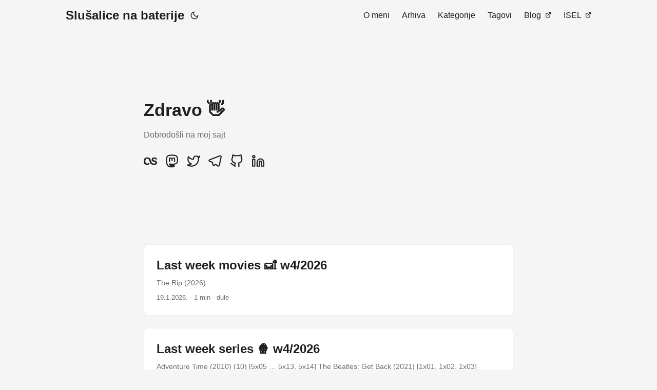

--- FILE ---
content_type: text/html
request_url: https://doole.cc/
body_size: 5737
content:
<!DOCTYPE html>
<html lang="en" dir="auto">

<head>
	<meta name="generator" content="Hugo 0.110.0"><meta charset="utf-8">
<meta http-equiv="X-UA-Compatible" content="IE=edge">
<meta name="viewport" content="width=device-width, initial-scale=1, shrink-to-fit=no">
<meta name="robots" content="index, follow">
<title>Slušalice na baterije</title>
<meta name="keywords" content="Blog, PaperMod">
<meta name="description" content="Duletov muzički orman">
<meta name="author" content="dule">
<link rel="canonical" href="https://doole.cc/">
<link crossorigin="anonymous" href="/assets/css/stylesheet.bc1149f4a72aa4858d3a9f71462f75e5884ffe8073ea9d6d5761d5663d651e20.css" integrity="sha256-vBFJ9KcqpIWNOp9xRi915YhP/oBz6p1tV2HVZj1lHiA=" rel="preload stylesheet" as="style">
<link rel="icon" href="https://doole.cc/favicon.ico">
<link rel="icon" type="image/png" sizes="16x16" href="https://doole.cc/favicon-16x16.png">
<link rel="icon" type="image/png" sizes="32x32" href="https://doole.cc/favicon-32x32.png">
<link rel="apple-touch-icon" href="https://doole.cc/apple-touch-icon.png">
<link rel="mask-icon" href="https://doole.cc/safari-pinned-tab.svg">
<meta name="theme-color" content="#2e2e33">
<meta name="msapplication-TileColor" content="#2e2e33">
<link rel="alternate" type="application/rss+xml" href="https://doole.cc/index.xml">
<link rel="alternate" type="application/json" href="https://doole.cc/index.json">
<noscript>
    <style>
        #theme-toggle,
        .top-link {
            display: none;
        }

    </style>
    <style>
        @media (prefers-color-scheme: dark) {
            :root {
                --theme: rgb(29, 30, 32);
                --entry: rgb(46, 46, 51);
                --primary: rgb(218, 218, 219);
                --secondary: rgb(155, 156, 157);
                --tertiary: rgb(65, 66, 68);
                --content: rgb(196, 196, 197);
                --hljs-bg: rgb(46, 46, 51);
                --code-bg: rgb(55, 56, 62);
                --border: rgb(51, 51, 51);
            }

            .list {
                background: var(--theme);
            }

            .list:not(.dark)::-webkit-scrollbar-track {
                background: 0 0;
            }

            .list:not(.dark)::-webkit-scrollbar-thumb {
                border-color: var(--theme);
            }
        }

    </style>
</noscript><meta property="og:title" content="Slušalice na baterije" />
<meta property="og:description" content="Duletov muzički orman" />
<meta property="og:type" content="website" />
<meta property="og:url" content="https://doole.cc/" /><meta property="og:image" content="https://doole.cc"/><meta property="og:site_name" content="Slušalice🎧 na baterije" />

<meta name="twitter:card" content="summary_large_image"/>
<meta name="twitter:image" content="https://doole.cc"/>

<meta name="twitter:title" content="Slušalice na baterije"/>
<meta name="twitter:description" content="Duletov muzički orman"/>

<script type="application/ld+json">
{
  "@context": "https://schema.org",
  "@type": "Organization",
  "name": "Slušalice na baterije",
  "url": "https://doole.cc",
  "description": "Duletov muzički orman",
  "thumbnailUrl": "https://doole.cc/favicon.ico",
  "sameAs": [
      "https://last.fm/user/garrets", "https://mstdn.social/@doole", "https://x.com/doole", "https://t.me/doolecc", "https://github.com/doole", "https://rs.linkedin.com/in/doole"
  ]
}
</script>
</head>

<body class="list" id="top">
<script>
    if (localStorage.getItem("pref-theme") === "dark") {
        document.body.classList.add('dark');
    } else if (localStorage.getItem("pref-theme") === "light") {
        document.body.classList.remove('dark')
    } else if (window.matchMedia('(prefers-color-scheme: dark)').matches) {
        document.body.classList.add('dark');
    }

</script>

<header class="header">
    <nav class="nav">
        <div class="logo">
            <a href="https://doole.cc" accesskey="h" title="Slušalice na baterije (Alt + H)">Slušalice na baterije</a>
            <div class="logo-switches">
                <button id="theme-toggle" accesskey="t" title="(Alt + T)">
                    <svg id="moon" xmlns="http://www.w3.org/2000/svg" width="24" height="18" viewBox="0 0 24 24"
                        fill="none" stroke="currentColor" stroke-width="2" stroke-linecap="round"
                        stroke-linejoin="round">
                        <path d="M21 12.79A9 9 0 1 1 11.21 3 7 7 0 0 0 21 12.79z"></path>
                    </svg>
                    <svg id="sun" xmlns="http://www.w3.org/2000/svg" width="24" height="18" viewBox="0 0 24 24"
                        fill="none" stroke="currentColor" stroke-width="2" stroke-linecap="round"
                        stroke-linejoin="round">
                        <circle cx="12" cy="12" r="5"></circle>
                        <line x1="12" y1="1" x2="12" y2="3"></line>
                        <line x1="12" y1="21" x2="12" y2="23"></line>
                        <line x1="4.22" y1="4.22" x2="5.64" y2="5.64"></line>
                        <line x1="18.36" y1="18.36" x2="19.78" y2="19.78"></line>
                        <line x1="1" y1="12" x2="3" y2="12"></line>
                        <line x1="21" y1="12" x2="23" y2="12"></line>
                        <line x1="4.22" y1="19.78" x2="5.64" y2="18.36"></line>
                        <line x1="18.36" y1="5.64" x2="19.78" y2="4.22"></line>
                    </svg>
                </button>
            </div>
        </div>
        <ul id="menu">
            <li>
                <a href="https://doole.cc/omeni/" title="O meni">
                    <span>O meni</span>
                </a>
            </li>
            <li>
                <a href="https://doole.cc/arhiva/" title="Arhiva">
                    <span>Arhiva</span>
                </a>
            </li>
            <li>
                <a href="https://doole.cc/categories/" title="Kategorije">
                    <span>Kategorije</span>
                </a>
            </li>
            <li>
                <a href="https://doole.cc/tags/" title="Tagovi">
                    <span>Tagovi</span>
                </a>
            </li>
            <li>
                <a href="https://blog.doole.cc" title="Blog">
                    <span>Blog</span>&nbsp;
                    <svg fill="none" shape-rendering="geometricPrecision" stroke="currentColor" stroke-linecap="round"
                        stroke-linejoin="round" stroke-width="2.5" viewBox="0 0 24 24" height="12" width="12">
                        <path d="M18 13v6a2 2 0 01-2 2H5a2 2 0 01-2-2V8a2 2 0 012-2h6"></path>
                        <path d="M15 3h6v6"></path>
                        <path d="M10 14L21 3"></path>
                    </svg>
                </a>
            </li>
            <li>
                <a href="https://doole.cc/isel/" title="ISEL">
                    <span>ISEL</span>&nbsp;
                    <svg fill="none" shape-rendering="geometricPrecision" stroke="currentColor" stroke-linecap="round"
                        stroke-linejoin="round" stroke-width="2.5" viewBox="0 0 24 24" height="12" width="12">
                        <path d="M18 13v6a2 2 0 01-2 2H5a2 2 0 01-2-2V8a2 2 0 012-2h6"></path>
                        <path d="M15 3h6v6"></path>
                        <path d="M10 14L21 3"></path>
                    </svg>
                </a>
            </li>
        </ul>
    </nav>
</header>
<main class="main"> 
<article class="first-entry home-info">
    <header class="entry-header">
        <h1>Zdravo 👋</h1>
    </header>
    <div class="entry-content">
        Dobrodošli na moj sajt
    </div>
    <footer class="entry-footer">
        <div class="social-icons">
    <a href="https://last.fm/user/garrets" target="_blank" rel="noopener noreferrer me" title="Lastfm">
        <svg xmlns="http://www.w3.org/2000/svg" viewBox="0 0 24 24" fill="currentColor" stroke="none">
    <path
        d="M10.599 17.211l-.881-2.393s-1.433 1.596-3.579 1.596c-1.9 0-3.249-1.652-3.249-4.296 0-3.385 1.708-4.596 3.388-4.596 2.418 0 3.184 1.568 3.845 3.578l.871 2.751c.871 2.672 2.523 4.818 7.285 4.818 3.41 0 5.722-1.045 5.722-3.801 0-2.227-1.276-3.383-3.635-3.935l-1.757-.384c-1.217-.274-1.577-.771-1.577-1.597 0-.936.736-1.487 1.952-1.487 1.323 0 2.028.495 2.147 1.679l2.749-.33c-.225-2.479-1.937-3.494-4.745-3.494-2.479 0-4.897.936-4.897 3.934 0 1.873.902 3.058 3.185 3.605l1.862.443c1.397.33 1.863.916 1.863 1.713 0 1.021-.992 1.441-2.869 1.441-2.779 0-3.936-1.457-4.597-3.469l-.901-2.75c-1.156-3.574-3.004-4.896-6.669-4.896C2.147 5.327 0 7.879 0 12.235c0 4.179 2.147 6.445 6.003 6.445 3.108 0 4.596-1.457 4.596-1.457v-.012z" />
</svg>
    </a>
    <a href="https://mstdn.social/@doole" target="_blank" rel="noopener noreferrer me" title="Mastodon">
        <svg xmlns="http://www.w3.org/2000/svg" viewBox="0 0 24 24" fill="none" stroke="currentColor" stroke-width="2"
    stroke-linecap="round" stroke-linejoin="round">
    <path
        d="M21.58 13.913c-.29 1.469-2.592 3.121-5.238 3.396-1.379.184-2.737.368-4.185.276-2.368-.092-4.237-.551-4.237-.551 0 .184.014.459.043.643.308 2.294 2.317 2.478 4.22 2.57 1.922 0 3.633-.46 3.633-.46l.079 1.653s-1.344.734-3.738.918c-1.32.091-2.96-.092-4.869-.551-4.14-1.102-4.853-5.507-4.961-10.005-.034-1.285-.013-2.57-.013-3.58 0-4.589 3-5.966 3-5.966 1.513-.734 4.11-1.01 6.808-1.01h.067c2.699 0 5.296.276 6.81 1.01 0 0 3 1.377 3 5.967 0 0 .037 3.304-.419 5.69"
        stroke="currentColor" />
    <path
        d="M17.832 8.633v5h-1.978V8.78c0-1.023-.43-1.542-1.29-1.542-.95 0-1.427.616-1.427 1.834v2.655H11.17V9.072c0-1.218-.476-1.834-1.427-1.834-.86 0-1.29.52-1.29 1.542v4.852H6.475V8.633c0-1.022.26-1.834.782-2.434.538-.6 1.243-.909 2.118-.909 1.012 0 1.779.39 2.286 1.169l.492.827.493-.827c.507-.78 1.274-1.169 2.286-1.169.875 0 1.58.308 2.118.909.522.6.782 1.412.782 2.434"
        fill="currentColor" stroke="none" />
</svg>
    </a>
    <a href="https://x.com/doole" target="_blank" rel="noopener noreferrer me" title="Twitter">
        <svg xmlns="http://www.w3.org/2000/svg" viewBox="0 0 24 24" fill="none" stroke="currentColor" stroke-width="2"
    stroke-linecap="round" stroke-linejoin="round">
    <path
        d="M23 3a10.9 10.9 0 0 1-3.14 1.53 4.48 4.48 0 0 0-7.86 3v1A10.66 10.66 0 0 1 3 4s-4 9 5 13a11.64 11.64 0 0 1-7 2c9 5 20 0 20-11.5a4.5 4.5 0 0 0-.08-.83A7.72 7.72 0 0 0 23 3z">
    </path>
</svg>
    </a>
    <a href="https://t.me/doolecc" target="_blank" rel="noopener noreferrer me" title="Telegram">
        <svg xmlns="http://www.w3.org/2000/svg" viewBox="0 0 24 24" fill="none" stroke="currentColor" stroke-width="2"
    stroke-linecap="round" stroke-linejoin="round">
    <path
        d="M21.198 2.433a2.242 2.242 0 0 0-1.022.215l-8.609 3.33c-2.068.8-4.133 1.598-5.724 2.21a405.15 405.15 0 0 1-2.849 1.09c-.42.147-.99.332-1.473.901-.728.968.193 1.798.919 2.286 1.61.516 3.275 1.009 4.654 1.472.509 1.793.997 3.592 1.48 5.388.16.36.506.494.864.498l-.002.018s.281.028.555-.038a2.1 2.1 0 0 0 .933-.517c.345-.324 1.28-1.244 1.811-1.764l3.999 2.952.032.018s.442.311 1.09.355c.324.022.75-.04 1.116-.308.37-.27.613-.702.728-1.196.342-1.492 2.61-12.285 2.997-14.072l-.01.042c.27-1.006.17-1.928-.455-2.474a1.654 1.654 0 0 0-1.034-.407z" />
</svg>
    </a>
    <a href="https://github.com/doole" target="_blank" rel="noopener noreferrer me" title="Github">
        <svg xmlns="http://www.w3.org/2000/svg" viewBox="0 0 24 24" fill="none" stroke="currentColor" stroke-width="2"
    stroke-linecap="round" stroke-linejoin="round">
    <path
        d="M9 19c-5 1.5-5-2.5-7-3m14 6v-3.87a3.37 3.37 0 0 0-.94-2.61c3.14-.35 6.44-1.54 6.44-7A5.44 5.44 0 0 0 20 4.77 5.07 5.07 0 0 0 19.91 1S18.73.65 16 2.48a13.38 13.38 0 0 0-7 0C6.27.65 5.09 1 5.09 1A5.07 5.07 0 0 0 5 4.77a5.44 5.44 0 0 0-1.5 3.78c0 5.42 3.3 6.61 6.44 7A3.37 3.37 0 0 0 9 18.13V22">
    </path>
</svg>
    </a>
    <a href="https://rs.linkedin.com/in/doole" target="_blank" rel="noopener noreferrer me" title="Linkedin">
        <svg xmlns="http://www.w3.org/2000/svg" viewBox="0 0 24 24" fill="none" stroke="currentColor" stroke-width="2"
    stroke-linecap="round" stroke-linejoin="round">
    <path d="M16 8a6 6 0 0 1 6 6v7h-4v-7a2 2 0 0 0-2-2 2 2 0 0 0-2 2v7h-4v-7a6 6 0 0 1 6-6z"></path>
    <rect x="2" y="9" width="4" height="12"></rect>
    <circle cx="4" cy="4" r="2"></circle>
</svg>
    </a>
</div>

    </footer>
</article>

<article class="post-entry"> 
  <header class="entry-header">
    <h2>Last week movies 🛋️ w4/2026
    </h2>
  </header>
  <div class="entry-content">
    <p> The Rip (2026) </p>
  </div>
  <footer class="entry-footer"><span title='2026-01-19 05:05:02 +0000 +0000'>19.1.2026.</span>&nbsp;·&nbsp;1 min&nbsp;·&nbsp;dule</footer>
  <a class="entry-link" aria-label="post link to Last week movies 🛋️ w4/2026" href="https://doole.cc/2026/01/last-week-movies-%EF%B8%8F-w4/2026/"></a>
</article>

<article class="post-entry"> 
  <header class="entry-header">
    <h2>Last week series 🍿 w4/2026
    </h2>
  </header>
  <div class="entry-content">
    <p> Adventure Time (2010) (10) [5x05 … 5x13, 5x14] The Beatles: Get Back (2021) [1x01, 1x02, 1x03] Deadly Ties (2024) [1x04, 1x05, 1x06] Jujutsu Kaisen (2020) [1x48, 1x49] Star Trek: Starfleet Academy (2026) [1x01] Shoresy (2022) [5x05] Fallout (2024) [2x05] </p>
  </div>
  <footer class="entry-footer"><span title='2026-01-19 05:05:02 +0000 +0000'>19.1.2026.</span>&nbsp;·&nbsp;1 min&nbsp;·&nbsp;dule</footer>
  <a class="entry-link" aria-label="post link to Last week series 🍿 w4/2026" href="https://doole.cc/2026/01/last-week-series-w4/2026/"></a>
</article>

<article class="post-entry"> 
  <header class="entry-header">
    <h2>Top artists for week 4 2026
    </h2>
  </header>
  <div class="entry-content">
    <p>My #lastfm top artists: Nick Cave &amp; the Bad Seeds (29), Meshuggah (24), Monkey3 (24), Death (18)</p>
  </div>
  <footer class="entry-footer"><span title='2026-01-19 00:45:04 +0000 +0000'>19.1.2026.</span>&nbsp;·&nbsp;1 min&nbsp;·&nbsp;dule</footer>
  <a class="entry-link" aria-label="post link to Top artists for week 4 2026" href="https://doole.cc/2026/01/top-artists-for-week-4-2026/"></a>
</article>

<article class="post-entry"> 
  <header class="entry-header">
    <h2>Last week movies 🛋️ w3/2026
    </h2>
  </header>
  <div class="entry-content">
    <p> Predator: Badlands (2025) </p>
  </div>
  <footer class="entry-footer"><span title='2026-01-12 05:05:03 +0000 +0000'>12.1.2026.</span>&nbsp;·&nbsp;1 min&nbsp;·&nbsp;dule</footer>
  <a class="entry-link" aria-label="post link to Last week movies 🛋️ w3/2026" href="https://doole.cc/2026/01/last-week-movies-%EF%B8%8F-w3/2026/"></a>
</article>

<article class="post-entry"> 
  <header class="entry-header">
    <h2>Last week series 🍿 w3/2026
    </h2>
  </header>
  <div class="entry-content">
    <p> Astra Lost in Space (2019) (12) [1x01 … 1x11, 1x12] City of Shadows (2025) (6) [1x01 … 1x05, 1x06] Deadly Ties (2024) [1x01, 1x02, 1x03] Search Party (2016) [2x02, 2x03, 2x04] Maigret (2016) [2x01, 2x02] Shoresy (2022) [5x04] Fallout (2024) [2x04] Schitt’s Creek (2015) [6x02] </p>
  </div>
  <footer class="entry-footer"><span title='2026-01-12 05:05:02 +0000 +0000'>12.1.2026.</span>&nbsp;·&nbsp;1 min&nbsp;·&nbsp;dule</footer>
  <a class="entry-link" aria-label="post link to Last week series 🍿 w3/2026" href="https://doole.cc/2026/01/last-week-series-w3/2026/"></a>
</article>

<article class="post-entry"> 
  <header class="entry-header">
    <h2>Top artists for week 3 2026
    </h2>
  </header>
  <div class="entry-content">
    <p>My #lastfm top artists: Moron Police (23), Thrice (21), Dessiderium (14), Gazorpazorp (8)</p>
  </div>
  <footer class="entry-footer"><span title='2026-01-12 00:45:01 +0000 +0000'>12.1.2026.</span>&nbsp;·&nbsp;1 min&nbsp;·&nbsp;dule</footer>
  <a class="entry-link" aria-label="post link to Top artists for week 3 2026" href="https://doole.cc/2026/01/top-artists-for-week-3-2026/"></a>
</article>

<article class="post-entry"> 
  <header class="entry-header">
    <h2>Last week movies 🛋️ w2/2026
    </h2>
  </header>
  <div class="entry-content">
    <p> All of Us Strangers (2023) The Ballad of Wallis Island (2025) Caught Stealing (2025) The Baltimorons (2025) </p>
  </div>
  <footer class="entry-footer"><span title='2026-01-05 05:05:03 +0000 +0000'>5.1.2026.</span>&nbsp;·&nbsp;1 min&nbsp;·&nbsp;dule</footer>
  <a class="entry-link" aria-label="post link to Last week movies 🛋️ w2/2026" href="https://doole.cc/2026/01/last-week-movies-%EF%B8%8F-w2/2026/"></a>
</article>

<article class="post-entry"> 
  <header class="entry-header">
    <h2>Last week series 🍿 w2/2026
    </h2>
  </header>
  <div class="entry-content">
    <p> The Lowdown (2025) (8) [1x01 … 1x07, 1x08] Stranger Things (2016) (4) [5x05 … 5x07, 5x08] It’s Always Sunny in Philadelphia (2005) [7x12, 7x13, 8x01] Schitt’s Creek (2015) [6x01] Search Party (2016) [2x01] Shoresy (2022) [5x03] Fallout (2024) [2x03] One-Punch Man (2015) [3x12] Pluribus (2025) [1x09] </p>
  </div>
  <footer class="entry-footer"><span title='2026-01-05 05:05:02 +0000 +0000'>5.1.2026.</span>&nbsp;·&nbsp;1 min&nbsp;·&nbsp;dule</footer>
  <a class="entry-link" aria-label="post link to Last week series 🍿 w2/2026" href="https://doole.cc/2026/01/last-week-series-w2/2026/"></a>
</article>

<article class="post-entry"> 
  <header class="entry-header">
    <h2>Top artists for week 2 2026
    </h2>
  </header>
  <div class="entry-content">
    <p>My #lastfm top artists: Messa (24), Tuxedomoon (14), Anciients (13), Wytch Hazel (10)</p>
  </div>
  <footer class="entry-footer"><span title='2026-01-05 00:45:02 +0000 +0000'>5.1.2026.</span>&nbsp;·&nbsp;1 min&nbsp;·&nbsp;dule</footer>
  <a class="entry-link" aria-label="post link to Top artists for week 2 2026" href="https://doole.cc/2026/01/top-artists-for-week-2-2026/"></a>
</article>

<article class="post-entry"> 
  <header class="entry-header">
    <h2>Last week series 🍿 w1/2026
    </h2>
  </header>
  <div class="entry-content">
    <p> Pluribus (2025) (8) [1x01 … 1x07, 1x08] The Beast in Me (2025) [1x01, 1x02, 1x03] Shoresy (2022) [5x01, 5x02] Schitt’s Creek (2015) [5x14] Fallout (2024) [2x02] The Mighty Nein (2025) [1x08] One-Punch Man (2015) [3x11] </p>
  </div>
  <footer class="entry-footer"><span title='2025-12-29 05:05:02 +0000 +0000'>29.12.2025.</span>&nbsp;·&nbsp;1 min&nbsp;·&nbsp;dule</footer>
  <a class="entry-link" aria-label="post link to Last week series 🍿 w1/2026" href="https://doole.cc/2025/12/last-week-series-w1/2026/"></a>
</article>
<footer class="page-footer">
  <nav class="pagination">
    <a class="next" href="https://doole.cc/page/2/">Next&nbsp;&nbsp;»
    </a>
  </nav>
</footer>
    </main>
    
<footer class="footer">
    <span>&copy; 2026 <a href="https://doole.cc">Slušalice na baterije</a></span>
    <span>
        Powered by
        <a href="https://gohugo.io/" rel="noopener noreferrer" target="_blank">Hugo</a> &
        <a href="https://github.com/adityatelange/hugo-PaperMod/" rel="noopener" target="_blank">PaperMod</a>
    </span>
</footer>
<a href="#top" aria-label="go to top" title="Go to Top (Alt + G)" class="top-link" id="top-link" accesskey="g">
    <svg xmlns="http://www.w3.org/2000/svg" viewBox="0 0 12 6" fill="currentColor">
        <path d="M12 6H0l6-6z" />
    </svg>
</a>

<script>
    let menu = document.getElementById('menu')
    if (menu) {
        menu.scrollLeft = localStorage.getItem("menu-scroll-position");
        menu.onscroll = function () {
            localStorage.setItem("menu-scroll-position", menu.scrollLeft);
        }
    }

    document.querySelectorAll('a[href^="#"]').forEach(anchor => {
        anchor.addEventListener("click", function (e) {
            e.preventDefault();
            var id = this.getAttribute("href").substr(1);
            if (!window.matchMedia('(prefers-reduced-motion: reduce)').matches) {
                document.querySelector(`[id='${decodeURIComponent(id)}']`).scrollIntoView({
                    behavior: "smooth"
                });
            } else {
                document.querySelector(`[id='${decodeURIComponent(id)}']`).scrollIntoView();
            }
            if (id === "top") {
                history.replaceState(null, null, " ");
            } else {
                history.pushState(null, null, `#${id}`);
            }
        });
    });

</script>
<script>
    var mybutton = document.getElementById("top-link");
    window.onscroll = function () {
        if (document.body.scrollTop > 800 || document.documentElement.scrollTop > 800) {
            mybutton.style.visibility = "visible";
            mybutton.style.opacity = "1";
        } else {
            mybutton.style.visibility = "hidden";
            mybutton.style.opacity = "0";
        }
    };

</script>
<script>
    document.getElementById("theme-toggle").addEventListener("click", () => {
        if (document.body.className.includes("dark")) {
            document.body.classList.remove('dark');
            localStorage.setItem("pref-theme", 'light');
        } else {
            document.body.classList.add('dark');
            localStorage.setItem("pref-theme", 'dark');
        }
    })

</script>
</body>

</html>
